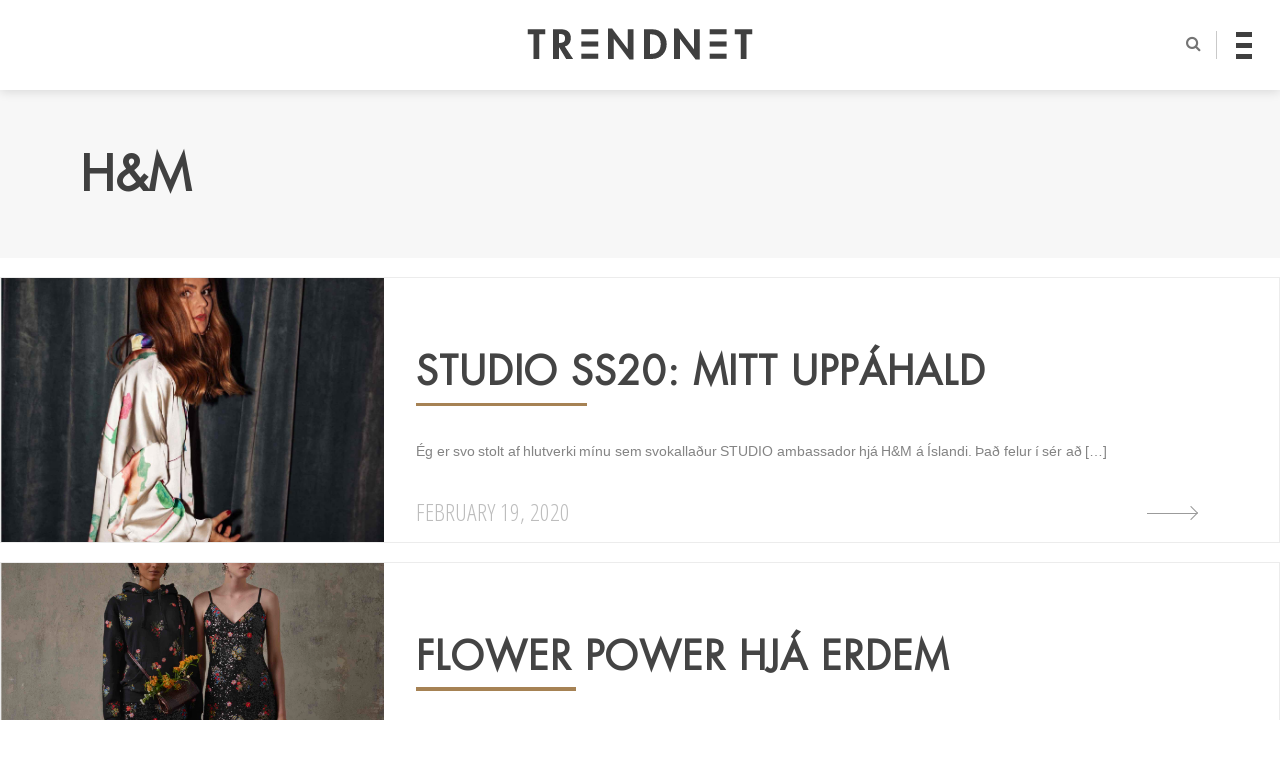

--- FILE ---
content_type: text/html; charset=UTF-8
request_url: http://trendnet.is/cat/elisabet/hm/
body_size: 42279
content:
<!DOCTYPE html>

<!--[if IE 7 | IE 8]><html class="ie" dir="ltr" lang="is"><![endif]-->

<!--[if IE 9]><html class="ie9" dir="ltr" lang="is"><![endif]-->

<!--[if !(IE 7) | !(IE 8) | !(IE 9) ]><!-->

<html lang="en-US" xmlns:og="http://opengraphprotocol.org/schema/" xmlns:fb="http://www.facebook.com/2008/fbml" prefix="og: http://ogp.me/ns#">

<!--<![endif]-->

<head>

<meta http-equiv="Content-Type" content="text/html" charset="UTF-8">



<title>H&amp;M Archives - Trendnet</title>



<meta name="google-site-verification" content="rNilM9GAyS24lh1tv2HG4bKNYCncZI19yVq0OTjYXEg" />

<meta id="viewport" name="viewport" content="initial-scale=1.0, maximum-scale=2, minimum-scale=1.0, user-scalable=yes, width=device-width">

<script type="text/javascript">

/*

  // Store the meta element

  var viewport_meta = document.getElementById('viewport');



  // Define our viewport meta values

  var viewports = {

      default: viewport_meta.getAttribute('content'),

      landscape: 'width=1196'

    };



  // Change the viewport value based on screen.width

  var viewport_set = function() {

      if ( screen.width >= 768 )

        viewport_meta.setAttribute( 'content', viewports.landscape );

      else

        viewport_meta.setAttribute( 'content', viewports.default );

    }



  // Set the correct viewport value on page load

  viewport_set();



  // Set the correct viewport after device orientation change or resize

  window.onresize = function() {

    viewport_set();

  }

*/

</script>



<link rel="pingback" href="http://trendnet.is/xmlrpc.php">

<link rel="shortcut icon" type="image/x-icon" href="http://trendnet.is/wp-content/themes/trendnet4/images/favicon.ico?ver=4.0">






<!--[if lt IE 10]>

<script src="http://trendnet.is/wp-content/themes/trendnet4/js/css3-multi-column.js" type="text/javascript"></script>

<![endif]-->

<link href="https://fonts.googleapis.com/css?family=Open+Sans+Condensed:300|Tangerine" rel="stylesheet">

<!--<link href="https://fonts.googleapis.com/css?family=Muli|Varela+Round" rel="stylesheet">-->

<link href="http://trendnet.is/wp-content/themes/trendnet4/style.css?ver=4.18" rel="stylesheet"/>  

<link href="http://trendnet.is/wp-content/themes/trendnet4/css/fp.css?ver=4.13" rel="stylesheet">

<link href="http://trendnet.is/wp-content/themes/trendnet4/css/post.css?ver=4.20" rel="stylesheet">

<link href="http://trendnet.is/wp-content/themes/trendnet4/css/yfirlit.css?ver=4.27" rel="stylesheet">

<link href="http://trendnet.is/wp-content/themes/trendnet4/css/aos.css" rel="stylesheet"/>  

<link href="http://trendnet.is/wp-content/themes/trendnet4/css/grids.css?ver=4.17" rel="stylesheet">




<!-- Social Warfare v2.3.4 https://warfareplugins.com -->
<style>@font-face {font-family: "sw-icon-font";src:url("http://trendnet.is/wp-content/plugins/social-warfare/fonts/sw-icon-font.eot?ver=2.3.4");src:url("http://trendnet.is/wp-content/plugins/social-warfare/fonts/sw-icon-font.eot?ver=2.3.4#iefix") format("embedded-opentype"),url("http://trendnet.is/wp-content/plugins/social-warfare/fonts/sw-icon-font.woff?ver=2.3.4") format("woff"), url("http://trendnet.is/wp-content/plugins/social-warfare/fonts/sw-icon-font.ttf?ver=2.3.4") format("truetype"),url("http://trendnet.is/wp-content/plugins/social-warfare/fonts/sw-icon-font.svg?ver=2.3.4#1445203416") format("svg");font-weight: normal;font-style: normal;}</style>
<!-- Social Warfare v2.3.4 https://warfareplugins.com -->


<!-- This site is optimized with the Yoast SEO plugin v6.1.1 - https://yoa.st/1yg?utm_content=6.1.1 -->
<link rel="canonical" href="http://trendnet.is/cat/elisabet/hm/" />
<link rel="next" href="http://trendnet.is/cat/elisabet/hm/page/2/" />
<meta property="og:locale" content="en_US" />
<meta property="og:type" content="object" />
<meta property="og:title" content="H&amp;M Archives - Trendnet" />
<meta property="og:url" content="http://trendnet.is/cat/elisabet/hm/" />
<meta property="og:site_name" content="Trendnet" />
<meta name="twitter:card" content="summary_large_image" />
<meta name="twitter:title" content="H&amp;M Archives - Trendnet" />
<script type='application/ld+json'>{"@context":"http:\/\/schema.org","@type":"WebSite","@id":"#website","url":"http:\/\/trendnet.is\/","name":"Trendnet","potentialAction":{"@type":"SearchAction","target":"http:\/\/trendnet.is\/?s={search_term_string}","query-input":"required name=search_term_string"}}</script>
<script type='application/ld+json'>{"@context":"http:\/\/schema.org","@type":"Organization","url":"http:\/\/trendnet.is\/cat\/elisabet\/hm\/","sameAs":[],"@id":"#organization","name":"Trendnet","logo":"http:\/\/trendnet.is\/wp-content\/uploads\/2018\/01\/trendnet-logo-page-001.jpg"}</script>
<!-- / Yoast SEO plugin. -->

<link rel='dns-prefetch' href='//s0.wp.com' />
<link rel='dns-prefetch' href='//s.w.org' />
<link rel="alternate" type="application/rss+xml" title="Trendnet &raquo; Feed" href="http://trendnet.is/feed/" />
<link rel="alternate" type="application/rss+xml" title="Trendnet &raquo; Comments Feed" href="http://trendnet.is/comments/feed/" />
<link rel="alternate" type="application/rss+xml" title="Trendnet &raquo; H&amp;M Category Feed" href="http://trendnet.is/cat/elisabet/hm/feed/" />
		<script type="text/javascript">
			window._wpemojiSettings = {"baseUrl":"https:\/\/s.w.org\/images\/core\/emoji\/2.2.1\/72x72\/","ext":".png","svgUrl":"https:\/\/s.w.org\/images\/core\/emoji\/2.2.1\/svg\/","svgExt":".svg","source":{"concatemoji":"http:\/\/trendnet.is\/wp-includes\/js\/wp-emoji-release.min.js?ver=4.7.24"}};
			!function(t,a,e){var r,n,i,o=a.createElement("canvas"),l=o.getContext&&o.getContext("2d");function c(t){var e=a.createElement("script");e.src=t,e.defer=e.type="text/javascript",a.getElementsByTagName("head")[0].appendChild(e)}for(i=Array("flag","emoji4"),e.supports={everything:!0,everythingExceptFlag:!0},n=0;n<i.length;n++)e.supports[i[n]]=function(t){var e,a=String.fromCharCode;if(!l||!l.fillText)return!1;switch(l.clearRect(0,0,o.width,o.height),l.textBaseline="top",l.font="600 32px Arial",t){case"flag":return(l.fillText(a(55356,56826,55356,56819),0,0),o.toDataURL().length<3e3)?!1:(l.clearRect(0,0,o.width,o.height),l.fillText(a(55356,57331,65039,8205,55356,57096),0,0),e=o.toDataURL(),l.clearRect(0,0,o.width,o.height),l.fillText(a(55356,57331,55356,57096),0,0),e!==o.toDataURL());case"emoji4":return l.fillText(a(55357,56425,55356,57341,8205,55357,56507),0,0),e=o.toDataURL(),l.clearRect(0,0,o.width,o.height),l.fillText(a(55357,56425,55356,57341,55357,56507),0,0),e!==o.toDataURL()}return!1}(i[n]),e.supports.everything=e.supports.everything&&e.supports[i[n]],"flag"!==i[n]&&(e.supports.everythingExceptFlag=e.supports.everythingExceptFlag&&e.supports[i[n]]);e.supports.everythingExceptFlag=e.supports.everythingExceptFlag&&!e.supports.flag,e.DOMReady=!1,e.readyCallback=function(){e.DOMReady=!0},e.supports.everything||(r=function(){e.readyCallback()},a.addEventListener?(a.addEventListener("DOMContentLoaded",r,!1),t.addEventListener("load",r,!1)):(t.attachEvent("onload",r),a.attachEvent("onreadystatechange",function(){"complete"===a.readyState&&e.readyCallback()})),(r=e.source||{}).concatemoji?c(r.concatemoji):r.wpemoji&&r.twemoji&&(c(r.twemoji),c(r.wpemoji)))}(window,document,window._wpemojiSettings);
		</script>
		<style type="text/css">
img.wp-smiley,
img.emoji {
	display: inline !important;
	border: none !important;
	box-shadow: none !important;
	height: 1em !important;
	width: 1em !important;
	margin: 0 .07em !important;
	vertical-align: -0.1em !important;
	background: none !important;
	padding: 0 !important;
}
</style>
<link rel='stylesheet' id='yarppWidgetCss-css'  href='http://trendnet.is/wp-content/plugins/yet-another-related-posts-plugin/style/widget.css?ver=4.7.24' type='text/css' media='all' />
<link rel='stylesheet' id='sb_instagram_styles-css'  href='http://trendnet.is/wp-content/plugins/instagram-feed/css/sbi-styles.min.css?ver=2.7' type='text/css' media='all' />
<link rel='stylesheet' id='easy_load_more-frontend-css'  href='http://trendnet.is/wp-content/plugins/easy-load-more/assets/css/frontend.css?ver=1.0.0' type='text/css' media='all' />
<style id='easy_load_more-frontend-inline-css' type='text/css'>
.elm-button { background: #c4c4c4; color: #FFFFFF; }
.elm-button:hover, .elm-button:active, .elm-button:focus { background: #d0d0d0; }
.elm-loading-icon { fill: #FFFFFF; stroke: #FFFFFF; }

</style>
<link rel='stylesheet' id='social_warfare-css'  href='http://trendnet.is/wp-content/plugins/social-warfare/css/style.min.css?ver=2.3.4' type='text/css' media='all' />
<link rel='stylesheet' id='__EPYT__style-css'  href='http://trendnet.is/wp-content/plugins/youtube-embed-plus/styles/ytprefs.min.css?ver=12.2' type='text/css' media='all' />
<style id='__EPYT__style-inline-css' type='text/css'>

                .epyt-gallery-thumb {
                        width: 33.333%;
                }
                
</style>
<link rel='stylesheet' id='easy-fancybox.css-css'  href='http://trendnet.is/wp-content/plugins/easy-fancybox/fancybox/jquery.fancybox-1.3.4.css?ver=1.3.4' type='text/css' media='screen' />
<script type='text/javascript' src='http://trendnet.is/wp-includes/js/jquery/jquery.js?ver=1.12.4'></script>
<script type='text/javascript' src='http://trendnet.is/wp-includes/js/jquery/jquery-migrate.min.js?ver=1.4.1'></script>
<script type='text/javascript' src='http://trendnet.is/wp-includes/js/swfobject.js?ver=2.2-20120417'></script>
<script type='text/javascript'>
/* <![CDATA[ */
var samAjax = {"ajaxurl":"http:\/\/trendnet.is\/wp-content\/plugins\/simple-ads-manager\/sam-ajax.php","loadurl":"http:\/\/trendnet.is\/wp-content\/plugins\/simple-ads-manager\/sam-ajax-loader.php","load":"","level":"3","mailer":"0","clauses":"[base64]","doStats":"0","container":"sam-container","place":"sam-place","ad":"sam-ad"};
/* ]]> */
</script>
<script type='text/javascript' src='http://trendnet.is/wp-content/plugins/simple-ads-manager/js/sam-layout.min.js?ver=2.7.97'></script>
<script type='text/javascript'>
/* <![CDATA[ */
var _EPYT_ = {"ajaxurl":"http:\/\/trendnet.is\/wp-admin\/admin-ajax.php","security":"fb71a9ddac","gallery_scrolloffset":"20","eppathtoscripts":"http:\/\/trendnet.is\/wp-content\/plugins\/youtube-embed-plus\/scripts\/","epresponsiveselector":"[\"iframe[src*='youtube.com']\",\"iframe[src*='youtube-nocookie.com']\",\"iframe[data-ep-src*='youtube.com']\",\"iframe[data-ep-src*='youtube-nocookie.com']\",\"iframe[data-ep-gallerysrc*='youtube.com']\"]","epdovol":"1","version":"12.2","evselector":"iframe.__youtube_prefs__[src], iframe[src*=\"youtube.com\/embed\/\"], iframe[src*=\"youtube-nocookie.com\/embed\/\"]","ajax_compat":"","ytapi_load":"light","stopMobileBuffer":"1","vi_active":"","vi_js_posttypes":[]};
/* ]]> */
</script>
<script type='text/javascript' src='http://trendnet.is/wp-content/plugins/youtube-embed-plus/scripts/ytprefs.min.js?ver=12.2'></script>
<script type='text/javascript' src='http://trendnet.is/wp-content/plugins/easy-fancybox/fancybox/jquery.fancybox-1.3.4.pack.js?ver=1.3.4'></script>
<link rel='https://api.w.org/' href='http://trendnet.is/wp-json/' />
<link rel="EditURI" type="application/rsd+xml" title="RSD" href="http://trendnet.is/xmlrpc.php?rsd" />
<link rel="wlwmanifest" type="application/wlwmanifest+xml" href="http://trendnet.is/wp-includes/wlwmanifest.xml" /> 
<meta name="generator" content="WordPress 4.7.24" />
<style type='text/css'>img#wpstats{display:none}</style>    <script type="text/javascript">
        var _gaq = _gaq || [];
        _gaq.push(['_setAccount', 'UA-34005558-1']);
        _gaq.push(['_trackPageview']);

        (function() {
            var ga = document.createElement('script'); ga.type = 'text/javascript'; ga.async = true;
            ga.src = ('https:' == document.location.protocol ? 'https://ssl' : 'http://www') + '.google-analytics.com/ga.js';
            var s = document.getElementsByTagName('script')[0]; s.parentNode.insertBefore(ga, s);
        })();
    </script>

<!-- Facebook Pixel Code -->
<script type='text/javascript'>
!function(f,b,e,v,n,t,s){if(f.fbq)return;n=f.fbq=function(){n.callMethod?
n.callMethod.apply(n,arguments):n.queue.push(arguments)};if(!f._fbq)f._fbq=n;
n.push=n;n.loaded=!0;n.version='2.0';n.queue=[];t=b.createElement(e);t.async=!0;
t.src=v;s=b.getElementsByTagName(e)[0];s.parentNode.insertBefore(t,s)}(window,
document,'script','https://connect.facebook.net/en_US/fbevents.js');
</script>
<!-- End Facebook Pixel Code -->
<script type='text/javascript'>
  fbq('init', '2280756465568235', [], {
    "agent": "wordpress-4.7.24-1.7.25"
});
</script><script type='text/javascript'>
  fbq('track', 'PageView', []);
</script>
<!-- Facebook Pixel Code -->
<noscript>
<img height="1" width="1" style="display:none" alt="fbpx"
src="https://www.facebook.com/tr?id=2280756465568235&ev=PageView&noscript=1" />
</noscript>
<!-- End Facebook Pixel Code -->
			<link rel="stylesheet" type="text/css" id="wp-custom-css" href="http://trendnet.is/?custom-css=3501ff880c" />
		
<!-- Easy FancyBox 1.3.4.9 using FancyBox 1.3.4 - RavanH (http://4visions.nl/en/wordpress-plugins/easy-fancybox/) -->
<script type="text/javascript">
/* <![CDATA[ */
jQuery(document).ready(function($){
var fb_timeout = null;
var fb_opts = { 'overlayShow' : true, 'centerOnScroll' : true, 'showCloseButton' : true, 'showNavArrows' : true, 'onCleanup' : function() { if(fb_timeout) { window.clearTimeout(fb_timeout); fb_timeout = null; } } };
/* IMG */
var fb_IMG_select = 'a[href$=".jpg"]:not(.nofancybox),a[href$=".JPG"]:not(.nofancybox),a[href$=".gif"]:not(.nofancybox),a[href$=".GIF"]:not(.nofancybox),a[href$=".png"]:not(.nofancybox),a[href$=".PNG"]:not(.nofancybox),a[href$=".jpeg"]:not(.nofancybox),a[href$=".JPEG"]:not(.nofancybox)';
$(fb_IMG_select).addClass('fancybox');
var fb_IMG_sections = jQuery('article, section.instagram-page');
fb_IMG_sections.each(function() { jQuery(this).find(fb_IMG_select).attr('rel', 'gallery-' + fb_IMG_sections.index(this)); });
$('a.fancybox, area.fancybox').fancybox( $.extend({}, fb_opts, { 'transitionIn' : 'elastic', 'easingIn' : 'easeOutBack', 'transitionOut' : 'elastic', 'easingOut' : 'easeInBack', 'opacity' : false, 'titleShow' : true, 'titlePosition' : 'over', 'titleFromAlt' : true }) );
});
/* ]]> */
</script>
<style type="text/css">.fancybox-hidden{display:none}</style>



</head>



<body class="archive category category-hm category-8 desktop chrome elisabetgunnars">


  <div id="fb-root"></div>
  <script async defer crossorigin="anonymous" src="https://connect.facebook.net/en_US/sdk.js#xfbml=1&version=v9.0&appId=167599036698185&autoLogAppEvents=1" nonce="eIWQpuIZ"></script>

<header id="site-header" class="logo-menu">

  <div class="site-wrap">



    <a href="http://trendnet.is/" title="Trendnet" rel="home">

      <div class="site-logo" href="#">

        <svg xmlns="http://www.w3.org/2000/svg" xmlns:xlink="http://www.w3.org/1999/xlink" version="1.1" id="top-logo" x="0px" y="0px" width="582.72px" height="80.385px" viewBox="0 0 582.72 80.385" enable-background="new 0 0 582.72 80.385" xml:space="preserve">

           <g>

            <path d="M30.465,78.859H15.487V15.081H0V2.039h45.949v13.042H30.465V78.859z"/>

            <path d="M118.25,78.859h-18.134L81.47,47.886h-0.205v30.974H66.288V2.039h20.276c15.179,0,25.674,6.722,25.674,23.126                c0,9.783-5.401,19.563-15.691,21.294L118.25,78.859z M81.265,37.392h1.937c8.251,0,14.06-2.443,14.06-11.819                c0-9.475-6.011-11.309-13.957-11.309h-2.039V37.392z"/>

            <path d="M208.361,0h10.801l40.447,53.694h0.205V2.039h14.977v78.346h-10.8l-40.446-53.689h-0.205v52.164h-14.978V0z"/>

            <path d="M301.984,2.039h21.396c22.209,0,37.084,16.606,37.084,38.513c0,21.6-15.281,38.308-37.187,38.308h-21.293V2.039z                 M316.962,65.817h2.445c18.439,0,25.573-10.188,25.573-25.369c0-16.708-8.561-25.367-25.573-25.367h-2.445V65.817z"/>

            <path d="M379.721,0h10.8l40.448,53.694h0.202V2.039h14.977v78.346h-10.8l-40.448-53.689h-0.201v52.164h-14.978V0z"/>

            <path d="M567.233,78.859h-14.978V15.081h-15.487V2.039h45.951v13.042h-15.486V78.859z"/>

            <g>

              <g>

                <rect x="139.435" y="1.926" width="43.772" height="13.181" class="tn-rect-1"/>

                <rect x="139.435" y="65.281" width="43.772" height="13.179" class="tn-rect-3"/>

              </g>

              <rect x="139.435" y="33.603" width="43.772" height="13.181" class="tn-rect-2"/>

            </g>

            <g>

              <g>

                <rect x="471.828" y="1.926" width="43.772" height="13.181" class="tn-rect-4"/>

                <rect x="471.828" y="65.281" width="43.772" height="13.179" class="tn-rect-6"/>

              </g>

              <rect x="471.828" y="33.603" width="43.772" height="13.181" class="tn-rect-5"/>

            </g>

          </g>

          </svg>



          <h1>Trendnet</h1>

      </div>

    </a>



    <nav id="author-nav">

      <i id="search-button" class="fa fa-search" aria-hidden="true"></i>

      <div id="nav-icon4" class="burger-menu">

        <span></span>

        <span></span>

        <span></span>

      </div>

    </nav>



    <div id="search-section" class="search-section">

      <div class="open-search">

          					<form method="get" class="search-form" action="http://trendnet.is/">
						<input type="text" id="search-bar" name="s" placeholder="Leit..">
						<input type="submit" value="Leita" style="display: none;">
						<br />
					</form>             

      </div>

      <div class="hide"></div>

    </div>



    <div class="navigation">

      <div class="menu-shelf">



        <div class="overlay-content">



          <div class="nav-authors">

            <h3>Höfundar</h3>

            <a class="nav-link nav-elísabet gunnars upper" href="http://trendnet.is/elisabetgunnars/"><span>Elísabet Gunnars</span></a><a class="nav-link nav-svartÁhvÍtu upper" href="http://trendnet.is/svartahvitu/"><span>SVARTÁHVÍTU</span></a><a class="nav-link nav-helgi Ómars upper" href="http://trendnet.is/helgiomars/"><span>Helgi Ómars</span></a><a class="nav-link nav-andrea röfn upper" href="http://trendnet.is/andrearofn/"><span>Andrea Röfn</span></a><a class="nav-link nav-sigridurr upper" href="http://trendnet.is/sigridurr/"><span>SIGRIDURR</span></a><a class="nav-link nav-andrea upper" href="http://trendnet.is/andrea/"><span>AndreA</span></a><a class="nav-link nav-guðrún sørtveit upper" href="http://trendnet.is/gudrun-sortveit/"><span>Guðrún Sørtveit</span></a><a class="nav-link nav-anna bergmann upper" href="http://trendnet.is/anna-bergmann/"><span>Anna Bergmann</span></a><a class="nav-link nav-hildur rut upper" href="http://trendnet.is/hildur-rut/"><span>Hildur Rut</span></a><a class="nav-link nav-arna petra upper" href="http://trendnet.is/arna-petra/"><span>Arna Petra</span></a><a class="nav-link nav-trendnýtt upper" href="http://trendnet.is/trendnytt/"><span>Trendnýtt</span></a>
          </div>



          <nav class="nav-categories">

            <h3>Flokkar</h3>

            <a href="#"><span>Tíska</span></a>

            <a href="#"><span>Lífið</span></a>

            <a href="#"><span>Heilsa</span></a>

          </nav>



          <div class="header-ad">

            <div id='c8895_0_2' class='sam-container sam-place' data-sam='0'></div>
          </div>



          <div class="menu-social row">

              <a class="social-media facebook circle-icon" href="#"></a>

              <a class="social-media twitter circle-icon" href="#"></a>

              <a class="social-media instagram circle-icon" href="#"></a>

          </div>          



        </div>        



      </div>

    </div>

  </div>

</header>



<a href="javascript:" id="return-to-top"><i class="fa fa-angle-up" aria-hidden="true"></i></a>





<div class="site-content page">

	<section class="page-title">
      <div class="site-wrap">

		
									<h1>H&amp;M</h1>

					
		</div>
	</section>

	<section class="site-wrap view-post-list content-grid">

	
		<a href="http://trendnet.is/elisabetgunnars/studio-ss20/" rel="bookmark" title="STUDIO SS20: MITT UPPÁHALD">
			<article class="view-post" id="post-300519" data-aos="fade-zoom-in" data-aos-easing="ease-in-sine" data-aos-once="true" data-aos-offset="50">

				<figure class="view-post-feature-img">
					<img width="1667" height="2500" src="http://trendnet.is/wp-content/uploads/elisabetgunnars/2020/02/IMG_5079.jpg" class="attachment-post-square size-post-square wp-post-image" alt="" title="" srcset="http://trendnet.is/wp-content/uploads/elisabetgunnars/2020/02/IMG_5079.jpg 1667w, http://trendnet.is/wp-content/uploads/elisabetgunnars/2020/02/IMG_5079-400x600.jpg 400w, http://trendnet.is/wp-content/uploads/elisabetgunnars/2020/02/IMG_5079-768x1152.jpg 768w, http://trendnet.is/wp-content/uploads/elisabetgunnars/2020/02/IMG_5079-800x1200.jpg 800w" sizes="(max-width: 1667px) 100vw, 1667px" />				</figure>

				<section class="view-inside-post">
					<h3>STUDIO SS20: MITT UPPÁHALD</h3>
					<div class="post-excerpt">
						<p>Ég er svo stolt af hlutverki mínu sem svokallaður STUDIO ambassador hjá H&amp;M á Íslandi. Það felur í sér að [&hellip;]</p>
<div class="swp-content-locator"></div>					</div>
					<time class="post-date" datetime="2020-02-19T20:55:59+00:00">February 19, 2020</time>
					<div class="arrow-container"><span class="arrow"></span></div>
				</section>

			</article>
		</a>

	
		<a href="http://trendnet.is/elisabetgunnars/flower-power-hja-erdem/" rel="bookmark" title="FLOWER POWER HJÁ ERDEM">
			<article class="view-post" id="post-243238" data-aos="fade-zoom-in" data-aos-easing="ease-in-sine" data-aos-once="true" data-aos-offset="50">

				<figure class="view-post-feature-img">
					<img width="2480" height="3307" src="http://trendnet.is/wp-content/uploads/elisabetgunnars/2017/10/6107_LB_105_PR.jpg" class="attachment-post-square size-post-square wp-post-image" alt="" title="" srcset="http://trendnet.is/wp-content/uploads/elisabetgunnars/2017/10/6107_LB_105_PR.jpg 2480w, http://trendnet.is/wp-content/uploads/elisabetgunnars/2017/10/6107_LB_105_PR-400x533.jpg 400w, http://trendnet.is/wp-content/uploads/elisabetgunnars/2017/10/6107_LB_105_PR-768x1024.jpg 768w, http://trendnet.is/wp-content/uploads/elisabetgunnars/2017/10/6107_LB_105_PR-620x827.jpg 620w" sizes="(max-width: 2480px) 100vw, 2480px" />				</figure>

				<section class="view-inside-post">
					<h3>FLOWER POWER HJÁ ERDEM</h3>
					<div class="post-excerpt">
						<p>Eins og flestir hafa fengið fregnir af þá er samstarfsverkefni H&amp;M í ár ekki af verri endanum. Um er að [&hellip;]</p>
<div class="swp-content-locator"></div>					</div>
					<time class="post-date" datetime="2017-10-12T08:46:36+00:00">October 12, 2017</time>
					<div class="arrow-container"><span class="arrow"></span></div>
				</section>

			</article>
		</a>

	
		<a href="http://trendnet.is/elisabetgunnars/bak-vid-tjoldin/" rel="bookmark" title="BAK VIÐ TJÖLDIN">
			<article class="view-post" id="post-239354" data-aos="fade-zoom-in" data-aos-easing="ease-in-sine" data-aos-once="true" data-aos-offset="50">

				<figure class="view-post-feature-img">
					<img width="1512" height="1134" src="http://trendnet.is/wp-content/uploads/elisabetgunnars/2017/08/IMG_4031.jpg" class="attachment-post-square size-post-square wp-post-image" alt="" title="" srcset="http://trendnet.is/wp-content/uploads/elisabetgunnars/2017/08/IMG_4031.jpg 1512w, http://trendnet.is/wp-content/uploads/elisabetgunnars/2017/08/IMG_4031-400x300.jpg 400w, http://trendnet.is/wp-content/uploads/elisabetgunnars/2017/08/IMG_4031-768x576.jpg 768w, http://trendnet.is/wp-content/uploads/elisabetgunnars/2017/08/IMG_4031-620x465.jpg 620w" sizes="(max-width: 1512px) 100vw, 1512px" />				</figure>

				<section class="view-inside-post">
					<h3>BAK VIÐ TJÖLDIN</h3>
					<div class="post-excerpt">
						<p>Það var svo skemmtileg myndatakan sem ég tók þátt í með H&amp;M á dögunum. Eins og ég sagði ykkur þá [&hellip;]</p>
<div class="swp-content-locator"></div>					</div>
					<time class="post-date" datetime="2017-08-21T13:10:00+00:00">August 21, 2017</time>
					<div class="arrow-container"><span class="arrow"></span></div>
				</section>

			</article>
		</a>

	
		<a href="http://trendnet.is/elisabetgunnars/hofudstodvar-hm/" rel="bookmark" title="HÖFUÐSTÖÐVAR H&#038;M">
			<article class="view-post" id="post-239068" data-aos="fade-zoom-in" data-aos-easing="ease-in-sine" data-aos-once="true" data-aos-offset="50">

				<figure class="view-post-feature-img">
					<img width="2016" height="1512" src="http://trendnet.is/wp-content/uploads/elisabetgunnars/2017/08/IMG_3603.jpg" class="attachment-post-square size-post-square wp-post-image" alt="" title="" srcset="http://trendnet.is/wp-content/uploads/elisabetgunnars/2017/08/IMG_3603.jpg 2016w, http://trendnet.is/wp-content/uploads/elisabetgunnars/2017/08/IMG_3603-400x300.jpg 400w, http://trendnet.is/wp-content/uploads/elisabetgunnars/2017/08/IMG_3603-768x576.jpg 768w, http://trendnet.is/wp-content/uploads/elisabetgunnars/2017/08/IMG_3603-620x465.jpg 620w" sizes="(max-width: 2016px) 100vw, 2016px" />				</figure>

				<section class="view-inside-post">
					<h3>HÖFUÐSTÖÐVAR H&#038;M</h3>
					<div class="post-excerpt">
						<p>Hattur: Vintage Skyrta: H&amp;M Buxur: Samsoe Samsoe Skór: H&amp;M Eins og þið hafið fengið á sjá á samfélagsmiðlum þá er [&hellip;]</p>
<div class="swp-content-locator"></div>					</div>
					<time class="post-date" datetime="2017-08-16T16:31:12+00:00">August 16, 2017</time>
					<div class="arrow-container"><span class="arrow"></span></div>
				</section>

			</article>
		</a>

	
		<a href="http://trendnet.is/elisabetgunnars/hm-show-us-your-style/" rel="bookmark" title="H&#038;M: Show us your style">
			<article class="view-post" id="post-238260" data-aos="fade-zoom-in" data-aos-easing="ease-in-sine" data-aos-once="true" data-aos-offset="50">

				<figure class="view-post-feature-img">
					<img width="1024" height="512" src="http://trendnet.is/wp-content/uploads/elisabetgunnars/2017/08/Twitter_Opening_Posts-NEW2-2.jpg" class="attachment-post-square size-post-square wp-post-image" alt="" title="" srcset="http://trendnet.is/wp-content/uploads/elisabetgunnars/2017/08/Twitter_Opening_Posts-NEW2-2.jpg 1024w, http://trendnet.is/wp-content/uploads/elisabetgunnars/2017/08/Twitter_Opening_Posts-NEW2-2-400x200.jpg 400w, http://trendnet.is/wp-content/uploads/elisabetgunnars/2017/08/Twitter_Opening_Posts-NEW2-2-768x384.jpg 768w, http://trendnet.is/wp-content/uploads/elisabetgunnars/2017/08/Twitter_Opening_Posts-NEW2-2-620x310.jpg 620w" sizes="(max-width: 1024px) 100vw, 1024px" />				</figure>

				<section class="view-inside-post">
					<h3>H&#038;M: Show us your style</h3>
					<div class="post-excerpt">
						<p>English Version Below HÆ og verið hjartanlega velkomin í H&amp;M á Íslandi &#8230; skrítið að hugsa til þess að það [&hellip;]</p>
<div class="swp-content-locator"></div>					</div>
					<time class="post-date" datetime="2017-08-03T19:10:27+00:00">August 03, 2017</time>
					<div class="arrow-container"><span class="arrow"></span></div>
				</section>

			</article>
		</a>

	
		<a href="http://trendnet.is/elisabetgunnars/cos-other-stories-weekday-og-nu-arket/" rel="bookmark" title="COS, &#038; OTHER STORIES, WEEKDAY .. OG NÚ ARKET">
			<article class="view-post" id="post-231324" data-aos="fade-zoom-in" data-aos-easing="ease-in-sine" data-aos-once="true" data-aos-offset="50">

				<figure class="view-post-feature-img">
					<img width="1024" height="842" src="http://trendnet.is/wp-content/uploads/elisabetgunnars/2017/03/HM-Launches-New-Brand-Arket.jpg" class="attachment-post-square size-post-square wp-post-image" alt="" title="" srcset="http://trendnet.is/wp-content/uploads/elisabetgunnars/2017/03/HM-Launches-New-Brand-Arket.jpg 1024w, http://trendnet.is/wp-content/uploads/elisabetgunnars/2017/03/HM-Launches-New-Brand-Arket-400x329.jpg 400w, http://trendnet.is/wp-content/uploads/elisabetgunnars/2017/03/HM-Launches-New-Brand-Arket-768x632.jpg 768w, http://trendnet.is/wp-content/uploads/elisabetgunnars/2017/03/HM-Launches-New-Brand-Arket-620x510.jpg 620w" sizes="(max-width: 1024px) 100vw, 1024px" />				</figure>

				<section class="view-inside-post">
					<h3>COS, &#038; OTHER STORIES, WEEKDAY .. OG NÚ ARKET</h3>
					<div class="post-excerpt">
						<p>Tískurisinn H&amp;M heldur áfram að breikka úrval sitt af verslunum og nú í vikunni kynntu þau nýtt concept sem hefur [&hellip;]</p>
<div class="swp-content-locator"></div>					</div>
					<time class="post-date" datetime="2017-03-31T08:36:04+00:00">March 31, 2017</time>
					<div class="arrow-container"><span class="arrow"></span></div>
				</section>

			</article>
		</a>

	
		<a href="http://trendnet.is/elisabetgunnars/dagsins-133/" rel="bookmark" title="DAGSINS">
			<article class="view-post" id="post-203520" data-aos="fade-zoom-in" data-aos-easing="ease-in-sine" data-aos-once="true" data-aos-offset="50">

				<figure class="view-post-feature-img">
					<img width="1280" height="1280" src="http://trendnet.is/wp-content/uploads/elisabetgunnars/2016/01/IMG_1307.jpg" class="attachment-post-square size-post-square wp-post-image" alt="" title="" srcset="http://trendnet.is/wp-content/uploads/elisabetgunnars/2016/01/IMG_1307.jpg 1280w, http://trendnet.is/wp-content/uploads/elisabetgunnars/2016/01/IMG_1307-150x150.jpg 150w, http://trendnet.is/wp-content/uploads/elisabetgunnars/2016/01/IMG_1307-400x400.jpg 400w, http://trendnet.is/wp-content/uploads/elisabetgunnars/2016/01/IMG_1307-620x620.jpg 620w, http://trendnet.is/wp-content/uploads/elisabetgunnars/2016/01/IMG_1307-210x210.jpg 210w, http://trendnet.is/wp-content/uploads/elisabetgunnars/2016/01/IMG_1307-420x420.jpg 420w" sizes="(max-width: 1280px) 100vw, 1280px" />				</figure>

				<section class="view-inside-post">
					<h3>DAGSINS</h3>
					<div class="post-excerpt">
						<p>English version below Góðan og blessaðan daginn. Hver skellir sér ekki á búðaráp komin 4 daga framyfir settan dag ? [&hellip;]</p>
<div class="swp-content-locator"></div>					</div>
					<time class="post-date" datetime="2016-01-15T13:46:00+00:00">January 15, 2016</time>
					<div class="arrow-container"><span class="arrow"></span></div>
				</section>

			</article>
		</a>

	
		<a href="http://trendnet.is/elisabetgunnars/lifid-hmbalmaination/" rel="bookmark" title="LÍFIÐ: #HMBalmaination  ">
			<article class="view-post" id="post-198330" data-aos="fade-zoom-in" data-aos-easing="ease-in-sine" data-aos-once="true" data-aos-offset="50">

				<figure class="view-post-feature-img">
					<img width="1280" height="1280" src="http://trendnet.is/wp-content/uploads/elisabetgunnars/2015/11/photo2.jpg" class="attachment-post-square size-post-square wp-post-image" alt="" title="" srcset="http://trendnet.is/wp-content/uploads/elisabetgunnars/2015/11/photo2.jpg 1280w, http://trendnet.is/wp-content/uploads/elisabetgunnars/2015/11/photo2-150x150.jpg 150w, http://trendnet.is/wp-content/uploads/elisabetgunnars/2015/11/photo2-400x400.jpg 400w, http://trendnet.is/wp-content/uploads/elisabetgunnars/2015/11/photo2-620x620.jpg 620w, http://trendnet.is/wp-content/uploads/elisabetgunnars/2015/11/photo2-210x210.jpg 210w, http://trendnet.is/wp-content/uploads/elisabetgunnars/2015/11/photo2-420x420.jpg 420w" sizes="(max-width: 1280px) 100vw, 1280px" />				</figure>

				<section class="view-inside-post">
					<h3>LÍFIÐ: #HMBalmaination  </h3>
					<div class="post-excerpt">
						<p>Góða kvöldið! Margir hafa óskað eftir pósti frá mér í dag eftir að ég birti Instagram mynd frá verslunarferð gærdagsins. [&hellip;]</p>
<div class="swp-content-locator"></div>					</div>
					<time class="post-date" datetime="2015-11-06T22:50:08+00:00">November 06, 2015</time>
					<div class="arrow-container"><span class="arrow"></span></div>
				</section>

			</article>
		</a>

	
		<a href="http://trendnet.is/elisabetgunnars/balmain-x-hm-2/" rel="bookmark" title="BALMAIN X H&#038;M">
			<article class="view-post" id="post-196580" data-aos="fade-zoom-in" data-aos-easing="ease-in-sine" data-aos-once="true" data-aos-offset="50">

				<figure class="view-post-feature-img">
					<img width="430" height="571" src="http://trendnet.is/wp-content/uploads/elisabetgunnars/2015/10/bxh17.png" class="attachment-post-square size-post-square wp-post-image" alt="" title="" srcset="http://trendnet.is/wp-content/uploads/elisabetgunnars/2015/10/bxh17.png 430w, http://trendnet.is/wp-content/uploads/elisabetgunnars/2015/10/bxh17-400x531.png 400w" sizes="(max-width: 430px) 100vw, 430px" />				</figure>

				<section class="view-inside-post">
					<h3>BALMAIN X H&#038;M</h3>
					<div class="post-excerpt">
						<p>Hingað til hafa verið birtar ein og ein mynd af samstarfi H&amp;M x Balmain til að &#8220;teasa&#8221; okkur viðskiptavinina. Það [&hellip;]</p>
<div class="swp-content-locator"></div>					</div>
					<time class="post-date" datetime="2015-10-15T08:24:11+00:00">October 15, 2015</time>
					<div class="arrow-container"><span class="arrow"></span></div>
				</section>

			</article>
		</a>

	
		<a href="http://trendnet.is/elisabetgunnars/balmain-x-hm/" rel="bookmark" title="BALMAIN X H&#038;M">
			<article class="view-post" id="post-167676" data-aos="fade-zoom-in" data-aos-easing="ease-in-sine" data-aos-once="true" data-aos-offset="50">

				<figure class="view-post-feature-img">
					<img width="640" height="632" src="http://trendnet.is/wp-content/uploads/elisabetgunnars/2015/05/image2.jpeg" class="attachment-post-square size-post-square wp-post-image" alt="" title="" srcset="http://trendnet.is/wp-content/uploads/elisabetgunnars/2015/05/image2.jpeg 640w, http://trendnet.is/wp-content/uploads/elisabetgunnars/2015/05/image2-400x395.jpeg 400w, http://trendnet.is/wp-content/uploads/elisabetgunnars/2015/05/image2-620x612.jpeg 620w" sizes="(max-width: 640px) 100vw, 640px" />				</figure>

				<section class="view-inside-post">
					<h3>BALMAIN X H&#038;M</h3>
					<div class="post-excerpt">
						<p>Góðan daginn! Í fréttum er þetta helst. Í nótt fengum við það staðfest að næsti gestahönnuður H&amp;M er franska tískuhús [&hellip;]</p>
<div class="swp-content-locator"></div>					</div>
					<time class="post-date" datetime="2015-05-18T08:45:36+00:00">May 18, 2015</time>
					<div class="arrow-container"><span class="arrow"></span></div>
				</section>

			</article>
		</a>

	
		<section class="ad-boxes content-side">
			<div class="ad-block">
				<!-- <img src="/images/ads/ad-boxes.png" \> !-->
			</div>
		</section>

	</section>

	
	<nav  class="page-navigation">
    	<div class="elm-wrapper">
  <button class="elm-button" data-href="http://trendnet.is/cat/elisabet/hm/" data-page="1" data-max-pages="6">
<div class="elm-loading-anim">
  <svg class="elm-loading-icon" version="1.1" xmlns="http://www.w3.org/2000/svg" xmlns:xlink="http://www.w3.org/1999/xlink" x="0px" y="0px" viewBox="0 0 40 40" enable-background="new 0 0 40 40" xml:space="preserve">
  <path opacity="0.2" d="M20.201,5.169c-8.254,0-14.946,6.692-14.946,14.946c0,8.255,6.692,14.946,14.946,14.946 s14.946-6.691,14.946-14.946C35.146,11.861,28.455,5.169,20.201,5.169z M20.201,31.749c-6.425,0-11.634-5.208-11.634-11.634 c0-6.425,5.209-11.634,11.634-11.634c6.425,0,11.633,5.209,11.633,11.634C31.834,26.541,26.626,31.749,20.201,31.749z"/>
  <path d="M26.013,10.047l1.654-2.866c-2.198-1.272-4.743-2.012-7.466-2.012h0v3.312h0 C22.32,8.481,24.301,9.057,26.013,10.047z">
    <animateTransform attributeType="xml"
      attributeName="transform"
      type="rotate"
      from="0 20 20"
      to="360 20 20"
      dur="0.5s"
      repeatCount="indefinite"/>
    </path>
  </svg>
</div>
    <span class="elm-button-text">NÆSTU FÆRSLUR</span>
  </button>
</div>
	</nav>			

	</div>

      </div><!-- Closing site-wrap !-->
    </div><!-- Closing site-content !-->

    
    
    <section class="social-media-footer">
        <div class="row">
            <a class="social-media facebook circle-icon" target="_blank" href="https://www.facebook.com/trendnet.is/"></a>
            <a class="social-media twitter circle-icon" target="_blank" href="https://twitter.com/trendnetis"></a>
            <a class="social-media instagram circle-icon" target="_blank" href="https://www.instagram.com/trendnetis/"></a>
            <!-- <a class="social-media youtube circle-icon" href="#"></a> -->
        </div>
    </section>

    <footer class="site-footer">
      <div class="site-wrap">
        <div class="footer-nav">
          <nav class="secondary-nav footer-col"><ul id="menu-secondary-nav" class="menu"><li id="menu-item-10072" class="menu-item menu-item-type-post_type menu-item-object-page menu-item-10072"><a class="nav-link" href="http://trendnet.is/um-trendnet/">UM TRENDNET</a></li>
<li id="menu-item-220737" class="menu-item menu-item-type-post_type menu-item-object-page menu-item-220737"><a class="nav-link" href="http://trendnet.is/sidareglur/">SIÐAREGLUR</a></li>
<li id="menu-item-10075" class="menu-item menu-item-type-post_type menu-item-object-page menu-item-10075"><a class=" last-item nav-link" href="http://trendnet.is/hafa-samband/">HAFA SAMBAND</a></li>
</ul></nav>          <div class="footer-col">
            <svg version="1.1" id="footer-logo" class="footer-logo" xmlns="http://www.w3.org/2000/svg" xmlns:xlink="http://www.w3.org/1999/xlink" x="0px" y="0px" width="20px" height="55px"viewBox="0 0 58.355 102.031" enable-background="new 0 0 58.355 102.031" xml:space="preserve">
              <g>
                <g>
                  <rect width="58.355" height="17.573"/>
                  <rect y="84.46" width="58.355" height="17.57"/>
                </g>
                <rect y="42.231" width="58.355" height="17.569"/>
              </g>
            </svg>
          </div>
          <div class="footer-col"></div>
        </div>
      </div>
    </footer>

    <!-- Instagram Feed JS -->
<script type="text/javascript">
var sbiajaxurl = "http://trendnet.is/wp-admin/admin-ajax.php";
</script>
<script type='text/javascript' src='http://trendnet.is/wp-content/plugins/easy-load-more/assets/js/frontend.min.js?ver=1.0.0'></script>
<script type='text/javascript'>
/* <![CDATA[ */
var dot_irecommendthis = {"ajaxurl":"http:\/\/trendnet.is\/wp-admin\/admin-ajax.php"};
/* ]]> */
</script>
<script type='text/javascript' src='http://trendnet.is/wp-content/plugins/i-recommend-this/js/dot_irecommendthis.js?ver=2.6.0'></script>
<script type='text/javascript' src='https://s0.wp.com/wp-content/js/devicepx-jetpack.js?ver=202606'></script>
<script type='text/javascript' src='http://trendnet.is/wp-content/plugins/social-warfare/js/script.min.js?ver=2.3.4'></script>
<script type='text/javascript' src='http://trendnet.is/wp-content/plugins/youtube-embed-plus/scripts/fitvids.min.js?ver=12.2'></script>
<script type='text/javascript' src='http://trendnet.is/wp-content/plugins/easy-fancybox/fancybox/jquery.easing-1.3.pack.js?ver=1.3'></script>
<script type='text/javascript' src='http://trendnet.is/wp-content/plugins/easy-fancybox/fancybox/jquery.mousewheel-3.0.4.pack.js?ver=3.0.4'></script>
<script type='text/javascript' src='http://trendnet.is/wp-content/plugins/easy-fancybox/jquery.metadata.js?ver=2.1'></script>
<script type='text/javascript' src='http://trendnet.is/wp-includes/js/wp-embed.min.js?ver=4.7.24'></script>
	<script type="text/javascript">
		var elm_button_vars = { wrapper: '.author-post-list, .view-post-list' };
	</script>
	<script type="text/javascript">var swpClickTracking = false; var swp_nonce = "9910380e8c";</script><script type='text/javascript' src='https://stats.wp.com/e-202606.js' async defer></script>
<script type='text/javascript'>
	_stq = window._stq || [];
	_stq.push([ 'view', {v:'ext',j:'1:5.7.5',blog:'58526265',post:'0',tz:'0',srv:'trendnet.is'} ]);
	_stq.push([ 'clickTrackerInit', '58526265', '0' ]);
</script>
    <script src="https://cdn.rawgit.com/mburakerman/prognroll/master/src/prognroll.js"></script>
    <script src="https://use.fontawesome.com/6452b38bee.js"></script>
    <script src="http://trendnet.is/wp-content/themes/trendnet4/js/jquery.sticky-kit.min.js"></script>
    <script type="text/javascript" src="http://trendnet.is/wp-content/themes/trendnet4/js/script.js?ver=4.0"></script>
    <script src="http://trendnet.is/wp-content/themes/trendnet4/js/aos.js"></script>
    <script>
      AOS.init();
    </script>

</body>
</html>
